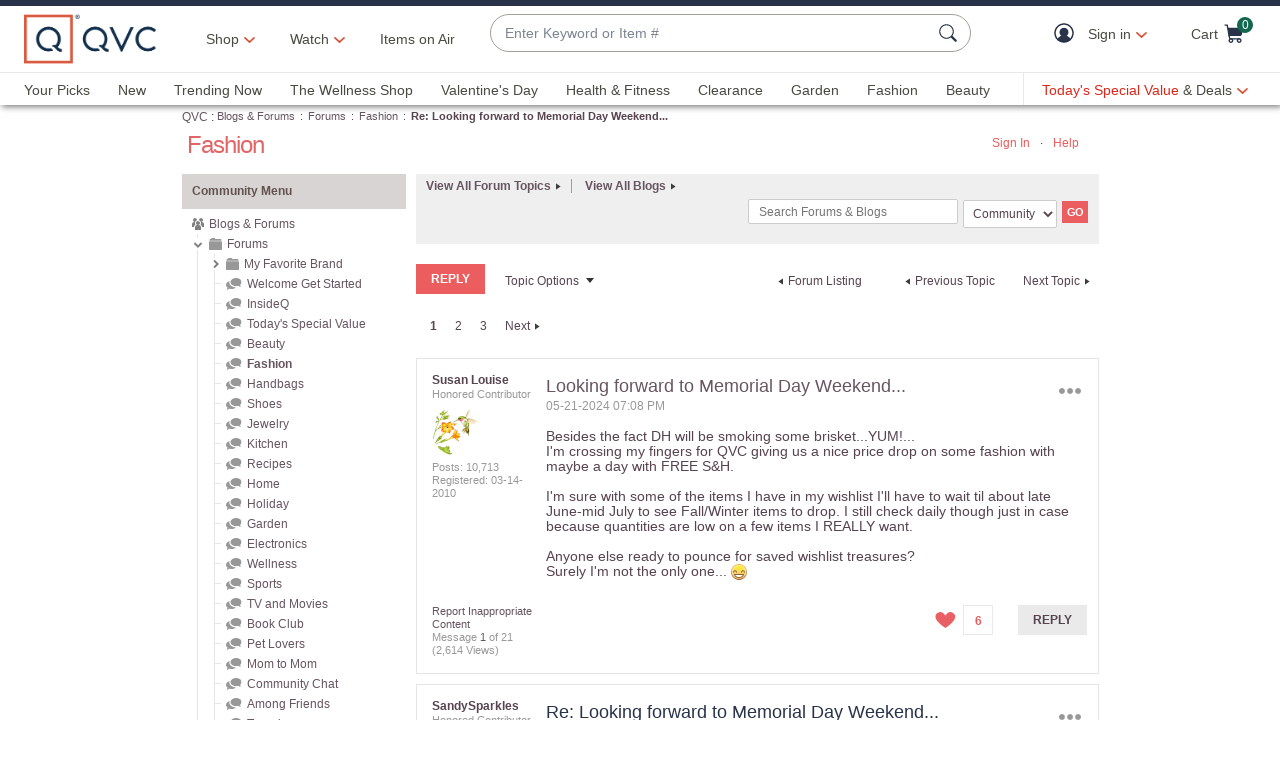

--- FILE ---
content_type: text/javascript; charset=utf-8
request_url: https://app.link/_r?sdk=web2.86.5&branch_key=key_live_nEkZQDuMhVduEieXjJYAfofbuzf0yGoe&callback=branch_callback__0
body_size: 73
content:
/**/ typeof branch_callback__0 === 'function' && branch_callback__0("1540205601956843844");

--- FILE ---
content_type: text/javascript; charset=utf-8
request_url: https://app.link/_r?sdk=web2.86.5&branch_key=key_live_kdsXO58ZZrQsaxYGNsmWcoghutb0B538&callback=branch_callback__0
body_size: 75
content:
/**/ typeof branch_callback__0 === 'function' && branch_callback__0("1540205601956120199");